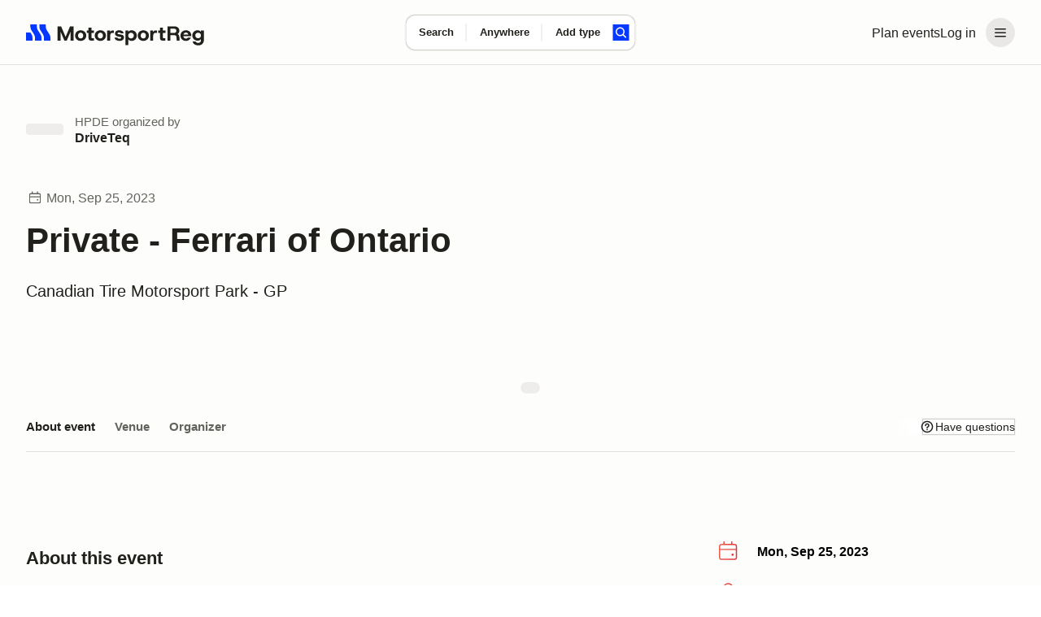

--- FILE ---
content_type: text/javascript; charset=utf-8
request_url: https://marketplace-cdn.motorsportreg.com/_nuxt/B91XjYRO.js
body_size: 312
content:
import{r as d,X as a,j as f}from"./mfBakehB.js";(function(){try{var e=typeof window<"u"?window:typeof global<"u"?global:typeof globalThis<"u"?globalThis:typeof self<"u"?self:{};e.SENTRY_RELEASE={id:"21222986409.1124.1-a4d1984"}}catch{}})();try{(function(){var e=typeof window<"u"?window:typeof global<"u"?global:typeof globalThis<"u"?globalThis:typeof self<"u"?self:{},t=new e.Error().stack;t&&(e._sentryDebugIds=e._sentryDebugIds||{},e._sentryDebugIds[t]="c451427c-3406-4ccf-9de1-77e77642bfca",e._sentryDebugIdIdentifier="sentry-dbid-c451427c-3406-4ccf-9de1-77e77642bfca")})()}catch{}function l(){if(typeof window>"u"||typeof localStorage>"u")return!1;try{const e="__storage_test__";return localStorage.setItem(e,e),localStorage.removeItem(e),!0}catch{return!1}}function i(){if(!l())return{events:d([]),add:()=>{}};const e=a("support_flow-event_stack",[]);function t(n){e.value=e.value.filter(o=>o.uidEvent!==n.uidEvent),e.value.unshift(n),e.value.splice(10)}return{events:f(()=>e.value),add:t}}export{i as u};
